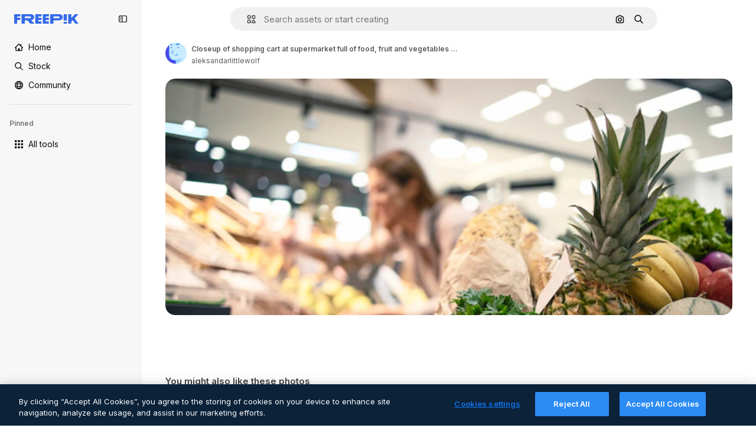

--- FILE ---
content_type: text/javascript
request_url: https://static.cdnpk.net/_next/static/chunks/pages/free-photo/%5Bcode%5D-9a239c6395edff35.js
body_size: 2482
content:
!function(){try{var e="undefined"!=typeof window?window:"undefined"!=typeof global?global:"undefined"!=typeof self?self:{},t=(new e.Error).stack;t&&(e._sentryDebugIds=e._sentryDebugIds||{},e._sentryDebugIds[t]="7d2edd90-53fe-4236-aabc-6d2fad706c1f",e._sentryDebugIdIdentifier="sentry-dbid-7d2edd90-53fe-4236-aabc-6d2fad706c1f")}catch(e){}}(),(self.webpackChunk_N_E=self.webpackChunk_N_E||[]).push([[4299,6329,6473],{97632:function(e,t,n){(window.__NEXT_P=window.__NEXT_P||[]).push(["/free-photo/[code]",function(){return n(99897)}])},18377:function(e,t,n){"use strict";n.d(t,{e:function(){return s},d:function(){return c.d}});var r=n(97458),a=n(53344),o=n.n(a),c=n(54565);let i=o()(()=>n.e(6106).then(n.bind(n,76106)).then(e=>e.EnabledClipboardNotSupportedAdvice),{loadableGenerated:{webpack:()=>[76106]},ssr:!1}),s=()=>(0,c.Q)()?null:(0,r.jsx)(i,{})},54565:function(e,t,n){"use strict";n.d(t,{Q:function(){return o},d:function(){return c}});var r=n(7616);let a=(0,n(24399).cn)(!0),o=()=>(0,r.Dv)(a),c=()=>(0,r.b9)(a)},66209:function(e,t,n){"use strict";n.d(t,{I:function(){return s},N:function(){return c.N}});var r=n(97458),a=n(53344),o=n.n(a),c=n(81087);let i=o()(()=>Promise.all([n.e(978),n.e(8512)]).then(n.bind(n,78512)).then(e=>e.ConfirmSafariClipboardComponent),{loadableGenerated:{webpack:()=>[78512]},ssr:!1}),s=()=>{let{onSucess:e}=(0,c.N)();return e&&(0,r.jsx)(i,{})}},81087:function(e,t,n){"use strict";n.d(t,{N:function(){return o}});var r=n(7616);let a=(0,n(24399).cn)(null),o=()=>{let[e,t]=(0,r.KO)(a);return{onClose:()=>t(null),setConfirm:e=>t({onSuccess:e}),onSucess:null==e?void 0:e.onSuccess}}},3792:function(e,t,n){"use strict";n.d(t,{h:function(){return u}});var r=n(97458),a=n(16388),o=n.n(a);let c=Object.freeze({"&":"&amp;","<":"&lt;",">":"&gt;",'"':"&quot;","'":"&apos;"}),i=RegExp("[".concat(Object.keys(c).join(""),"]"),"g"),s=e=>c[e],l=(e,t)=>{switch(typeof t){case"object":if(null===t)return;return t;case"number":case"boolean":case"bigint":return t;case"string":return t.replace(i,s);default:return}},u=e=>{let{data:t}=e;return(0,r.jsx)(o(),{children:(0,r.jsx)("script",{type:"application/ld+json",dangerouslySetInnerHTML:{__html:JSON.stringify(t,l)}})})}},54256:function(e,t,n){"use strict";n.d(t,{h:function(){return r.h}});var r=n(3792)},59832:function(e,t,n){"use strict";n.d(t,{g:function(){return d}});var r=n(97458),a=n(53344),o=n.n(a),c=n(21488),i=n(73565);let s=o()(()=>Promise.all([n.e(7908),n.e(1633),n.e(8454),n.e(5528),n.e(2006),n.e(7301),n.e(6492),n.e(217),n.e(9110),n.e(1994),n.e(2489),n.e(5694),n.e(8495)]).then(n.bind(n,89088)).then(e=>e.VideoModal),{loadableGenerated:{webpack:()=>[89088]},ssr:!1}),l=o()(()=>Promise.all([n.e(7908),n.e(1821),n.e(7348),n.e(217),n.e(9110),n.e(4285),n.e(4568)]).then(n.bind(n,12850)).then(e=>e.RegularModal),{loadableGenerated:{webpack:()=>[12850]},ssr:!1}),u=o()(()=>Promise.all([n.e(7908),n.e(2742)]).then(n.bind(n,22742)).then(e=>e.IconModal),{loadableGenerated:{webpack:()=>[22742]},ssr:!1}),d=()=>(0,r.jsxs)(r.Fragment,{children:[(0,r.jsx)(i.P,{}),(0,r.jsx)(p,{})]}),p=()=>{let e=(0,c.l)();return"regular"===e?(0,r.jsx)(l,{}):"video"===e?(0,r.jsx)(s,{}):"icon"===e?(0,r.jsx)(u,{}):null}},99897:function(e,t,n){"use strict";n.r(t),n.d(t,{__N_SSG:function(){return a},default:function(){return r.Z}});var r=n(23560),a=!0},23560:function(e,t,n){"use strict";n.d(t,{Z:function(){return _}});var r=n(97458),a=n(25835),o=n(18377),c=n(66209),i=n(11926),s=n(89236),l=n(59832),u=n(72250),d=n(86610),p=n(61821),f=n(12510),h=n(16142),b=n(25983),g=n(52983),m=n(54256),w=n(10318);let j=(e,t)=>{let{name:n,slug:r}=t,a=(0,b.L3)()("/author");return"freepik"===n.toLocaleLowerCase()?{"@type":"Person","@id":"".concat(e).concat(a,"/").concat(r,"#person"),name:n,url:"".concat(e).concat(a,"/").concat(r)}:{"@type":"Person",name:n,url:"".concat(e).concat(a,"/").concat(r),"@id":"".concat(e).concat(a,"/").concat(r,"#person"),worksFor:{"@id":"".concat(e,"/#organization")}}};var x=n(10893);let y=()=>{let{t:e}=(0,x.$G)("detail");return(t,n)=>"freepik"===t.toLocaleLowerCase()?n?"AI-generated image created by Freepik":e("attributionCopy",{authorName:t}):n?"AI-generated image created by ".concat(t,", available on Freepik"):e("attributionCopyOnFreepik",{authorName:t})},v=()=>{let e=(0,g.useMemo)(()=>[],[]),t=(0,b.ZK)(),n=(0,b.L3)(),{domain:a}=(0,b.Vx)(),{relatedTags:o,preview:{url:c,width:i,height:s},created:l,author:u,seo:{description:d,headTitle:f},type:h,url:x,encodingFormat:v,name:k,isAIGenerated:_}=(0,p.ph)(),S="es"===t?"https://www.freepik.es/legal/terminos-de-uso":"https://www.freepik.com/legal/terms-of-use",I="".concat(a).concat(n({vector:"/vectors",photo:"/photos",psd:"/psd",ai:"/photos"}[h]||""));if(_)e=["".concat(a).concat(n("/ai/image-generator"))];else{let r="pl"===t&&"vector"===h?"/wektorow":n({vector:"/vectors",photo:"/photos",psd:"/psd"}[h]||"");e=["".concat(a).concat(r)]}let N=j(a,u),C=y(),P=(0,w.m)(c),L=(0,g.useMemo)(()=>{let n=new Date(l).toISOString().split(".")[0];return{"@context":"https://schema.org","@graph":[{"@type":"WebPage",url:x,"@id":"".concat(x,"#webpage"),name:f,description:d,inLanguage:t,relatedLink:e,significantLink:null==o?void 0:o.map(e=>"".concat(I,"/").concat(e.slug)).slice(0,10),isPartOf:{"@type":"WebSite","@id":"".concat(a,"/#website")},mainEntity:{"@type":"ImageObject",contentUrl:P,name:k,description:k,caption:k,datePublished:n,encodingFormat:v,height:s,width:i,license:S,acquireLicensePage:x,thumbnailUrl:"".concat(P,"?w=360"),publisher:{"@type":"Organization","@id":"".concat(a,"/#organization"),name:"Freepik"},creator:N,creditText:C(u.name,_),copyrightNotice:u.name,..._&&{digitalSourceType:"https://schema.org/TrainedAlgorithmicMediaDigitalSource"}}}]}},[u.name,P,l,N,C,I,d,a,v,f,s,_,t,k,e,o,S,x,i]);return(0,r.jsx)(m.h,{data:L})},k=e=>((0,a.j)(),(0,r.jsxs)(r.Fragment,{children:[(0,r.jsx)(u.SearchBar,{forceShowAssetTypesInAutocomplete:!0,alternates:e.alternates}),!!e.id&&(0,r.jsx)(p._D,{...e,children:(0,r.jsxs)(d.Sq,{children:[(0,r.jsxs)(s.I,{children:[(0,r.jsx)(i.C,{}),(0,r.jsx)(l.g,{}),(0,r.jsx)(o.e,{}),(0,r.jsx)(c.I,{})]}),(0,r.jsx)(v,{})]})})]}));var _=e=>(0,r.jsx)(h.N,{children:(0,r.jsx)(f.i,{alternates:e.alternates,children:(0,r.jsx)(k,{...e})})})}},function(e){e.O(0,[679,5817,5357,6324,3599,8538,1652,9184,8115,5229,3065,4225,1821,8324,7348,217,9110,4285,2315,2888,9774,179],function(){return e(e.s=97632)}),_N_E=e.O()}]);